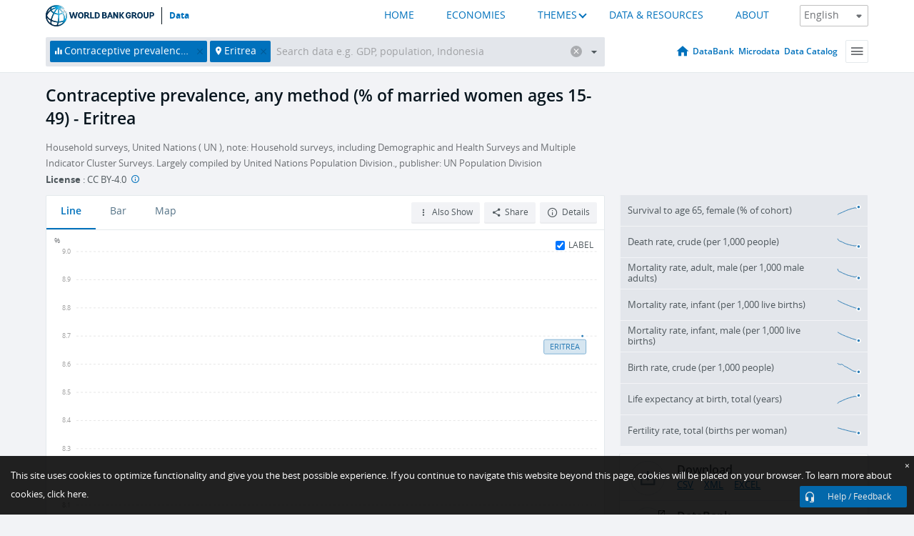

--- FILE ---
content_type: application/javascript; charset=utf-8
request_url: https://by2.uservoice.com/t2/136660/web/track.js?_=1768802328368&s=0&c=__uvSessionData0&d=eyJlIjp7InUiOiJodHRwczovL2RhdGEud29ybGRiYW5rLm9yZy9pbmRpY2F0b3IvU1AuRFlOLkNPTlUuWlM%2FbG9jYXRpb25zPUVSIiwiciI6IiJ9fQ%3D%3D
body_size: 23
content:
__uvSessionData0({"uvts":"881d9f4d-3d71-435f-6064-7d714824e8d8"});